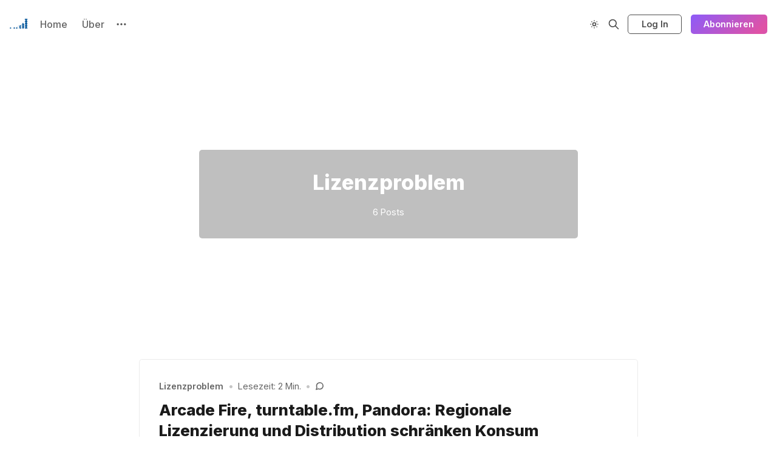

--- FILE ---
content_type: text/html; charset=utf-8
request_url: https://neunetz.com/tag/lizenzproblem/
body_size: 8032
content:
<!DOCTYPE html>
<html lang="de">
  <head>
    <meta charset="utf-8">
    <meta http-equiv="X-UA-Compatible" content="IE=edge">

    <title>Lizenzproblem - neunetz.com</title>

    <meta name="HandheldFriendly" content="True" />
    <meta name="viewport" content="width=device-width, initial-scale=1.0" />
    

    <link rel="preload" href="https://neunetz.com/assets/dist/app.min.js?v=e293736f14" as="script">
    <link rel="preload" href="https://neunetz.com/assets/dist/app.min.css?v=e293736f14" as="style">
    <link rel="preconnect" href="https://fonts.googleapis.com">
    <link rel="preconnect" href="https://fonts.gstatic.com" crossorigin>
        <link rel="preload stylesheet" href="https://fonts.googleapis.com/css2?family=Inter:wght@300;400;500;600;700;800&display=swap" 
              as="style" onload="this.onload=null;this.rel='stylesheet'" crossorigin>

        <noscript>
          <link href="https://fonts.googleapis.com/css2?family=Inter:wght@300;400;500;600;700;800&display=swap" rel="stylesheet">
        </noscript>





    <script async defer src="https://neunetz.com/assets/dist/app.min.js?v=e293736f14"></script>

    <link rel="stylesheet" type="text/css" href="https://neunetz.com/assets/dist/app.min.css?v=e293736f14" />

    <!--cssential--><style></style><!--/cssential-->

    <script>
  // Basic Config
  let CONFIG = {
    GHOST_URL: `https://neunetz.com`, 
    GHOST_KEY: ``,
    GHOST_SEARCH_IN_CONTENT: false,
    GHOST_VERSION: 'v5.0',
    GHOST_SEARCH_LIMIT: 8,
    DEFAULT_COLOR_SCHEME: `System`,
    ENABLE_FLOATING_HEADER: !!``,
    ENABLE_IMAGE_LIGHTBOX: !!`true`,
    OPEN_LINKS_IN_NEW_TAB: !!`true`,
    ENABLE_PWA: false, /* Enable PWA - Progressive Web App */
    DISQUS_SHORTNAME: 'biron-demo', /* Replace 'biron-demo' with your disqus account shortname */
    COVE_ID: 'ab54ff64f87b5164490617011224d5f9' /* To use Cove, replace the below id with your cove publication id*/
  }
</script>

<style>
  :root {
    --global-theme-notifications: flex; /* flex/none */
    --global-intro-bg: var(--color-primary); /* you can add your own color */
    --global-theme-toggle: flex; /* flex/none */
    --global-search: flex; /* flex/none */
    --global-search-by-tag: flex; /* flex/none */
    --global-max-width: 1280px; /* site max width */
    --global-content-width: 40rem; /* post-content-width */
    --global-radius: 5px; /* default radius */
    --global-gallery-gap: 0.5em; /* Image gallery distance between images */
    --global-hyphens: none; /* none/auto */
    --global-header-position: sticky; /* relative/sticky */
    --global-header-height: 80px;
    --global-progress-bar: visible; /* visible/hidden */
    --global-scroll-top: hidden; /* visible/hidden */
    --global-content-preview-fading: 0%; /* 80%-100% for fading effect */
    --global-announcement-height: 60px;
    --color-secondary: #e052a5;
  }
</style>

    <script>
  // Dark/Light Theme Handling
  let preferredTheme; 
  if (CONFIG.DEFAULT_COLOR_SCHEME.toLowerCase() === 'system') {
    const preferredColorScheme = 
    ( window.matchMedia 
      && window.matchMedia('(prefers-color-scheme: dark)').matches
    ) 
    ? 'dark' 
    : 'light'
    preferredTheme = localStorage.getItem('USER_COLOR_SCHEME') || preferredColorScheme;
  } else {
    preferredTheme = localStorage.getItem('USER_COLOR_SCHEME') || CONFIG.DEFAULT_COLOR_SCHEME.toLowerCase();
  }
  document.documentElement.setAttribute('data-color-scheme', preferredTheme);

  // Newsletter overlay
  let userIntroPreference = localStorage.getItem('USER_INTRO');
  if (userIntroPreference) {
    document.documentElement.setAttribute('data-intro', userIntroPreference);
  }
  
  // Global values needed
  let GLOBAL = {
    CURRENT_PAGE: parseInt('1'),
    NEXT_PAGE: parseInt(''),
    NEXT_PAGE_LINK: '',
    MAX_PAGES: parseInt('1'), 
    LAST_PAGE: `1` === `1` ? true : false,
    POSTS_PER_PAGE: parseInt('12'),
    SCROLL_POS: 0
  }
</script>    

    <link rel="icon" href="https://neunetz.com/content/images/size/w256h256/2024/05/IMG_2339-1.png" type="image/png">
    <link rel="canonical" href="https://neunetz.com/tag/lizenzproblem/">
    <meta name="referrer" content="no-referrer-when-downgrade">
    
    <meta property="og:site_name" content="neunetz.com">
    <meta property="og:type" content="website">
    <meta property="og:title" content="Lizenzproblem - neunetz.com">
    <meta property="og:description" content="Analysen für die Entscheidungsebene">
    <meta property="og:url" content="https://neunetz.com/tag/lizenzproblem/">
    <meta property="og:image" content="https://neunetz.com/content/images/size/w1200/2024/07/publication-cover.jpg">
    <meta name="twitter:card" content="summary_large_image">
    <meta name="twitter:title" content="Lizenzproblem - neunetz.com">
    <meta name="twitter:description" content="Analysen für die Entscheidungsebene">
    <meta name="twitter:url" content="https://neunetz.com/tag/lizenzproblem/">
    <meta name="twitter:image" content="https://neunetz.com/content/images/size/w1200/2024/07/publication-cover.jpg">
    <meta property="og:image:width" content="1200">
    <meta property="og:image:height" content="840">
    
    <script type="application/ld+json">
{
    "@context": "https://schema.org",
    "@type": "Series",
    "publisher": {
        "@type": "Organization",
        "name": "neunetz.com",
        "url": "https://neunetz.com/",
        "logo": {
            "@type": "ImageObject",
            "url": "https://neunetz.com/content/images/2024/05/IMG_2339.png",
            "width": 60,
            "height": 60
        }
    },
    "url": "https://neunetz.com/tag/lizenzproblem/",
    "name": "Lizenzproblem",
    "mainEntityOfPage": "https://neunetz.com/tag/lizenzproblem/"
}
    </script>

    <meta name="generator" content="Ghost 6.16">
    <link rel="alternate" type="application/rss+xml" title="neunetz.com" href="https://neunetz.com/rss/">
    <script defer src="https://cdn.jsdelivr.net/ghost/portal@~2.58/umd/portal.min.js" data-i18n="true" data-ghost="https://neunetz.com/" data-key="099bd614b5dff47323fba092bd" data-api="https://neunetz-com.ghost.io/ghost/api/content/" data-locale="de" crossorigin="anonymous"></script><style id="gh-members-styles">.gh-post-upgrade-cta-content,
.gh-post-upgrade-cta {
    display: flex;
    flex-direction: column;
    align-items: center;
    font-family: -apple-system, BlinkMacSystemFont, 'Segoe UI', Roboto, Oxygen, Ubuntu, Cantarell, 'Open Sans', 'Helvetica Neue', sans-serif;
    text-align: center;
    width: 100%;
    color: #ffffff;
    font-size: 16px;
}

.gh-post-upgrade-cta-content {
    border-radius: 8px;
    padding: 40px 4vw;
}

.gh-post-upgrade-cta h2 {
    color: #ffffff;
    font-size: 28px;
    letter-spacing: -0.2px;
    margin: 0;
    padding: 0;
}

.gh-post-upgrade-cta p {
    margin: 20px 0 0;
    padding: 0;
}

.gh-post-upgrade-cta small {
    font-size: 16px;
    letter-spacing: -0.2px;
}

.gh-post-upgrade-cta a {
    color: #ffffff;
    cursor: pointer;
    font-weight: 500;
    box-shadow: none;
    text-decoration: underline;
}

.gh-post-upgrade-cta a:hover {
    color: #ffffff;
    opacity: 0.8;
    box-shadow: none;
    text-decoration: underline;
}

.gh-post-upgrade-cta a.gh-btn {
    display: block;
    background: #ffffff;
    text-decoration: none;
    margin: 28px 0 0;
    padding: 8px 18px;
    border-radius: 4px;
    font-size: 16px;
    font-weight: 600;
}

.gh-post-upgrade-cta a.gh-btn:hover {
    opacity: 0.92;
}</style><script async src="https://js.stripe.com/v3/"></script>
    <script defer src="https://cdn.jsdelivr.net/ghost/sodo-search@~1.8/umd/sodo-search.min.js" data-key="099bd614b5dff47323fba092bd" data-styles="https://cdn.jsdelivr.net/ghost/sodo-search@~1.8/umd/main.css" data-sodo-search="https://neunetz-com.ghost.io/" data-locale="de" crossorigin="anonymous"></script>
    
    <link href="https://neunetz.com/webmentions/receive/" rel="webmention">
    <script defer src="/public/cards.min.js?v=e293736f14"></script>
    <link rel="stylesheet" type="text/css" href="/public/cards.min.css?v=e293736f14">
    <script defer src="/public/comment-counts.min.js?v=e293736f14" data-ghost-comments-counts-api="https://neunetz.com/members/api/comments/counts/"></script>
    <script defer src="/public/member-attribution.min.js?v=e293736f14"></script>
    <script defer src="/public/ghost-stats.min.js?v=e293736f14" data-stringify-payload="false" data-datasource="analytics_events" data-storage="localStorage" data-host="https://neunetz.com/.ghost/analytics/api/v1/page_hit"  tb_site_uuid="5a4f55e5-8ad6-4e80-8d40-dacd889fc859" tb_post_uuid="undefined" tb_post_type="null" tb_member_uuid="undefined" tb_member_status="undefined"></script><style>:root {--ghost-accent-color: #8d5bf8;}</style>
  </head>
  <body class="tag-template tag-lizenzproblem">
        
    
    
    <header class="header js-header is-relative">
  <div class="container wrapper w-100">
    <div class="row">
      <div class="col-xs col-lg-8 header__left flex items-center">
<a class="header__brand" href="https://neunetz.com">            <img class="header__logo"
              src="/content/images/size/w300/2024/05/IMG_2339.png"
              alt="neunetz.com"/>
</a>        
        <nav class="header__menu items-center">
          <ul class="nav">
    <li class="nav-home"><a href="https://neunetz.com/">Home</a></li>
    <li class="nav-uber"><a href="https://neunetz.com/about/">Über</a></li>
</ul>

            <button class="header__dropdown--toggle flex flex-cc js-dropdown-menu-toggle"
              type="button" title="Mehr" aria-label="Mehr">
              <i class="icon icon-dots icon--sm">
  <svg class="icon__svg">
    <use xlink:href="https://neunetz.com/assets/icons/icon-sprite.svg?v=e293736f14#dots"></use>
  </svg>
</i>            </button>
            <div class="header__dropdown js-dropdown">
              <ul class="nav secondary">
    <li class="nav-signup"><a href="#/portal/">Signup</a></li>
</ul>
            </div>
        </nav>
      </div>

      <div class="col-xs col-lg-4 header__right items-center content-end">
        <button class="header__theme--toggle btn-theme-toggle js-theme-toggle"
          title="Thema umschalten" aria-label="Thema umschalten" type="button">
          <i class="icon icon-brightness-up icon--sm">
  <svg class="icon__svg">
    <use xlink:href="https://neunetz.com/assets/icons/icon-sprite.svg?v=e293736f14#brightness-up"></use>
  </svg>
</i>          <i class="icon icon-brightness-down icon--sm">
  <svg class="icon__svg">
    <use xlink:href="https://neunetz.com/assets/icons/icon-sprite.svg?v=e293736f14#brightness-down"></use>
  </svg>
</i>        </button>


        <button class="header__search--toggle flex-cc" data-ghost-search
          type="button" title="Suche" aria-label="Suche">
          <i class="icon icon-search icon--sm">
  <svg class="icon__svg">
    <use xlink:href="https://neunetz.com/assets/icons/icon-sprite.svg?v=e293736f14#search"></use>
  </svg>
</i>        </button>

            <a href="/signin/" class="signin-link" data-portal="signin">Log In</a>
            <a href="/signup/" class="signup-link header-cta btn--gradient" data-portal="signup">Abonnieren</a>
          
        <button class="header__menu--toggle flex-cc js-menu-toggle"
          type="button" title="Menü" aria-label="Menü">
          <i class="icon icon-menu icon--sm">
  <svg class="icon__svg">
    <use xlink:href="https://neunetz.com/assets/icons/icon-sprite.svg?v=e293736f14#menu"></use>
  </svg>
</i>          <i class="icon icon-x icon--sm">
  <svg class="icon__svg">
    <use xlink:href="https://neunetz.com/assets/icons/icon-sprite.svg?v=e293736f14#x"></use>
  </svg>
</i>        </button>

        <button class="header__user--toggle flex-cc js-member-btn is-not-member" 
            title="Menü" 
            aria-label="Menü">
          <i class="icon icon-user icon--sm">
  <svg class="icon__svg">
    <use xlink:href="https://neunetz.com/assets/icons/icon-sprite.svg?v=e293736f14#user"></use>
  </svg>
</i>        </button>
        <div class="user-menu js-user-menu">
    <a class="signup-link" href="/signup/" data-portal="signup">
      <i class="icon icon-arrow-up-right icon--xs">
  <svg class="icon__svg">
    <use xlink:href="https://neunetz.com/assets/icons/icon-sprite.svg?v=e293736f14#arrow-up-right"></use>
  </svg>
</i>Anmelden
    </a>

    <a class="signin-link" href="/signin/" data-portal="signin">
      <i class="icon icon-login icon--xs">
  <svg class="icon__svg">
    <use xlink:href="https://neunetz.com/assets/icons/icon-sprite.svg?v=e293736f14#login"></use>
  </svg>
</i>Einloggen
    </a>

  <button class="btn--toggle btn-theme-toggle js-theme-toggle" 
    title="Thema umschalten" aria-label="Thema umschalten">
    <i class="icon icon-brightness-up icon--xs">
  <svg class="icon__svg">
    <use xlink:href="https://neunetz.com/assets/icons/icon-sprite.svg?v=e293736f14#brightness-up"></use>
  </svg>
</i>    <i class="icon icon-brightness-down icon--xs">
  <svg class="icon__svg">
    <use xlink:href="https://neunetz.com/assets/icons/icon-sprite.svg?v=e293736f14#brightness-down"></use>
  </svg>
</i>    <span>Theme</span>
  </button>
</div>      </div>
    </div>
  </div>
</header>
    <nav class="menu js-menu">
  <ul class="nav">
    <li class="nav-home"><a href="https://neunetz.com/">Home</a></li>
    <li class="nav-uber"><a href="https://neunetz.com/about/">Über</a></li>
</ul>

    <ul class="nav secondary">
    <li class="nav-signup"><a href="#/portal/">Signup</a></li>
</ul>
</nav>
    <div class="search js-search">
  <div class="search__hdr">
    <form action="/" method="get" class="search__form items-center bg-acc-2 js-search-form">
      <input type="text" id="ghost-search-field" class="search__input" aria-label="Suche"
        title="Suche" placeholder="Suche" autocomplete="off" required/>
      <div class="search__icon">
        <i class="icon icon-search icon--sm">
  <svg class="icon__svg">
    <use xlink:href="https://neunetz.com/assets/icons/icon-sprite.svg?v=e293736f14#search"></use>
  </svg>
</i>      </div>
    </form>
    <button class="search--close bg-acc-2 js-search-close"
      title="Schließen" aria-label="Schließen">
        <i class="icon icon-x icon--sm">
  <svg class="icon__svg">
    <use xlink:href="https://neunetz.com/assets/icons/icon-sprite.svg?v=e293736f14#x"></use>
  </svg>
</i>    </button>
    <div class="search__info">
      <span class="js-search-info">Bitte gib mindestens 3 Zeichen ein</span>
      <span class="js-search-number m-r-xs fw-700 color-primary is-hidden">0</span><span class="js-search-notify is-hidden fw-600">Ergebnisse gefunden</span>
    </div>
  </div>
  <div class="search-helper">
        <button class="search__tag m-r-sm m-b-sm js-search-tag" aria-label="Kurz"
          >Kurz</button>
        <button class="search__tag m-r-sm m-b-sm js-search-tag" aria-label="Links"
          >Links</button>
  </div>
  <div class="search-content">
    <div class="search-result js-search-results" id="ghost-search-results"></div>
  </div>
</div>

    <main class="container wrapper main">
      
  <div class="hero has-img-bg flex flex-cc">
    <div class="hero__content">
      <h1 class="hero__title">Lizenzproblem</h1>
      <div class="hero__details flex flex-cc text-sm text-acc-3">
        <span class="text-sm">6 Posts</span>
      </div>
    </div>

  </div>

  <div class="row">
    <div class="col-xs-12 col-lg-8 col-lg-offset-2">
      <div class="grid post-feed js-post-feed">
          <article class="post-card no-image post tag-lizenzproblem tag-pandora tag-streaming tag-turntable-fm tag-urheberrecht tag-hash-wp tag-hash-wp-post tag-hash-visibility-public tag-hash-import-2024-11-21-20-37 no-image js-post-card"> 


  <div class="post-card__content">
    
    <div class="post-card__header flex items-center">
        <a class="post-card__tag tag-lizenzproblem" href="/tag/lizenzproblem/" aria-label="Lizenzproblem"
          
        >Lizenzproblem</a>
        
      
        <span class="m-l-sm m-r-sm separator-dot">&bull;</span>
        <span class="read-time">Lesezeit: 2 Min.</span>

        <div class="post-card__comment flex flex-cc">
          <span class="m-l-sm m-r-sm separator-dot">&bull;</span>
          <i class="icon icon-comments icon--xs">
  <svg class="icon__svg">
    <use xlink:href="https://neunetz.com/assets/icons/icon-sprite.svg?v=e293736f14#comments"></use>
  </svg>
</i>          <script
    data-ghost-comment-count="673f8c0f353696000114a4f9"
    data-ghost-comment-count-empty="0"
    data-ghost-comment-count-singular=""
    data-ghost-comment-count-plural=""
    data-ghost-comment-count-tag="span"
    data-ghost-comment-count-class-name="m-l-xs"
    data-ghost-comment-count-autowrap="true"
>
</script>
        </div>
    </div>

    <h2 class="post-card__title">
      <a href="/arcade-fire-turntable-fm-pandora-regionale-lizenzierung-und-distribution-schranken-konsum-und-lizenzeinkunfte-ein/" aria-label="Arcade Fire, turntable.fm, Pandora: Regionale Lizenzierung und Distribution schränken Konsum und Lizenzeinkünfte ein">Arcade Fire, turntable.fm, Pandora: Regionale Lizenzierung und Distribution schränken Konsum und Lizenzeinkünfte ein</a>
    </h2>

        <div class="post-card__exc m-b">
          Das Problem der weltweit zersplitterten Lizenzierung ist seit geraumer Zeit offensichtlich, mit der zunehmenden Vielfalt innovativer Business- oder Vermarktungsmodelle ist&hellip;
        </div>

    <div class="post-card__footer"> 
<a class="post-card__author" href="/author/wolfgang-senges/"></a>          <div class="post-card__info">
            <a class="post-card__author" href="/author/wolfgang-senges/">Wolfgang Senges</a>
            <span class="m-l-sm m-r-sm separator-dot">&bull;</span>
            <time datetime="2011-06-29" class="post-card__date">
              29 Juni 2011
            </time>
          </div>
    </div>
  </div>

</article>          <article class="post-card no-image post tag-kurz tag-gema tag-lizenzproblem tag-youtube tag-hash-wp tag-hash-wp-post tag-hash-visibility-public tag-hash-import-2024-11-21-20-37 no-image js-post-card"> 


  <div class="post-card__content">
    
    <div class="post-card__header flex items-center">
        <a class="post-card__tag tag-kurz" href="/tag/kurz/" aria-label="Kurz"
          
        >Kurz</a>
        
      
        <span class="m-l-sm m-r-sm separator-dot">&bull;</span>
        <span class="read-time">Lesezeit: 1 Min.</span>

        <div class="post-card__comment flex flex-cc">
          <span class="m-l-sm m-r-sm separator-dot">&bull;</span>
          <i class="icon icon-comments icon--xs">
  <svg class="icon__svg">
    <use xlink:href="https://neunetz.com/assets/icons/icon-sprite.svg?v=e293736f14#comments"></use>
  </svg>
</i>          <script
    data-ghost-comment-count="673f8c0f353696000114a4f7"
    data-ghost-comment-count-empty="0"
    data-ghost-comment-count-singular=""
    data-ghost-comment-count-plural=""
    data-ghost-comment-count-tag="span"
    data-ghost-comment-count-class-name="m-l-xs"
    data-ghost-comment-count-autowrap="true"
>
</script>
        </div>
    </div>

    <h2 class="post-card__title">
      <a href="/youtube-streit-deutschlandchefs-von-universal-und-sony-music-greifen-gema-hart-an/" aria-label="YouTube-Streit: Deutschlandchefs von Universal und Sony Music greifen GEMA hart an">YouTube-Streit: Deutschlandchefs von Universal und Sony Music greifen GEMA hart an</a>
    </h2>

        <div class="post-card__exc m-b">
          Im eskalierenden Streit zwischen GEMA und YouTube-Besitzer Google zu Lizenzen für Musikvideos melden sich jetzt die Deutschland-Chefs von Universal Music&hellip;
        </div>

    <div class="post-card__footer"> 
<a class="post-card__author" href="/author/marcelweiss/">              <img 
                class="lazyload" 
                data-sizes="auto"
                data-src="https://www.gravatar.com/avatar/f361ecb1a99b6f6d8b301f903c7b0aa4?s&#x3D;250&amp;r&#x3D;x&amp;d&#x3D;mp" 
                src="https://www.gravatar.com/avatar/f361ecb1a99b6f6d8b301f903c7b0aa4?s&#x3D;250&amp;r&#x3D;x&amp;d&#x3D;mp" 
                alt="Marcel Weiß" 
              />
</a>          <div class="post-card__info">
            <a class="post-card__author" href="/author/marcelweiss/">Marcel Weiß</a>
            <span class="m-l-sm m-r-sm separator-dot">&bull;</span>
            <time datetime="2011-06-16" class="post-card__date">
              16 Juni 2011
            </time>
          </div>
    </div>
  </div>

</article>          <article class="post-card no-image post tag-kurz tag-amazon-cloud-drive tag-amazon-cloud-player tag-lizenzproblem tag-onlinemusikspeicher tag-hash-wp tag-hash-wp-post tag-hash-visibility-public tag-hash-import-2024-11-21-20-37 no-image js-post-card"> 


  <div class="post-card__content">
    
    <div class="post-card__header flex items-center">
        <a class="post-card__tag tag-kurz" href="/tag/kurz/" aria-label="Kurz"
          
        >Kurz</a>
        
      
        <span class="m-l-sm m-r-sm separator-dot">&bull;</span>
        <span class="read-time">Lesezeit: 2 Min.</span>

        <div class="post-card__comment flex flex-cc">
          <span class="m-l-sm m-r-sm separator-dot">&bull;</span>
          <i class="icon icon-comments icon--xs">
  <svg class="icon__svg">
    <use xlink:href="https://neunetz.com/assets/icons/icon-sprite.svg?v=e293736f14#comments"></use>
  </svg>
</i>          <script
    data-ghost-comment-count="673f8c0f353696000114a443"
    data-ghost-comment-count-empty="0"
    data-ghost-comment-count-singular=""
    data-ghost-comment-count-plural=""
    data-ghost-comment-count-tag="span"
    data-ghost-comment-count-class-name="m-l-xs"
    data-ghost-comment-count-autowrap="true"
>
</script>
        </div>
    </div>

    <h2 class="post-card__title">
      <a href="/amazon-cloud-drive-ist-wie-eine-externe-festplatte-labels-nicht-begeistert/" aria-label="Amazon: &#x27;Cloud Drive ist wie eine externe Festplatte&#x27; - Labels nicht begeistert">Amazon: &#x27;Cloud Drive ist wie eine externe Festplatte&#x27; - Labels nicht begeistert</a>
    </h2>

        <div class="post-card__exc m-b">
          Zum Start von Amazons Cloud Drive und Cloud Player schrieb ich auch über die Lizenzsituation:

Interessant ist auch, dass Amazon&hellip;
        </div>

    <div class="post-card__footer"> 
<a class="post-card__author" href="/author/marcelweiss/">              <img 
                class="lazyload" 
                data-sizes="auto"
                data-src="https://www.gravatar.com/avatar/f361ecb1a99b6f6d8b301f903c7b0aa4?s&#x3D;250&amp;r&#x3D;x&amp;d&#x3D;mp" 
                src="https://www.gravatar.com/avatar/f361ecb1a99b6f6d8b301f903c7b0aa4?s&#x3D;250&amp;r&#x3D;x&amp;d&#x3D;mp" 
                alt="Marcel Weiß" 
              />
</a>          <div class="post-card__info">
            <a class="post-card__author" href="/author/marcelweiss/">Marcel Weiß</a>
            <span class="m-l-sm m-r-sm separator-dot">&bull;</span>
            <time datetime="2011-03-30" class="post-card__date">
              30 März 2011
            </time>
          </div>
    </div>
  </div>

</article>          <article class="post-card no-image post tag-kurz tag-lizenzierungen tag-lizenzproblem tag-mog tag-spotify tag-x5-music-group tag-hash-wp tag-hash-wp-post tag-hash-visibility-public tag-hash-import-2024-11-21-20-37 no-image js-post-card"> 


  <div class="post-card__content">
    
    <div class="post-card__header flex items-center">
        <a class="post-card__tag tag-kurz" href="/tag/kurz/" aria-label="Kurz"
          
        >Kurz</a>
        
      
        <span class="m-l-sm m-r-sm separator-dot">&bull;</span>
        <span class="read-time">Lesezeit: 2 Min.</span>

        <div class="post-card__comment flex flex-cc">
          <span class="m-l-sm m-r-sm separator-dot">&bull;</span>
          <i class="icon icon-comments icon--xs">
  <svg class="icon__svg">
    <use xlink:href="https://neunetz.com/assets/icons/icon-sprite.svg?v=e293736f14#comments"></use>
  </svg>
</i>          <script
    data-ghost-comment-count="673f8c0f353696000114a3a6"
    data-ghost-comment-count-empty="0"
    data-ghost-comment-count-singular=""
    data-ghost-comment-count-plural=""
    data-ghost-comment-count-tag="span"
    data-ghost-comment-count-class-name="m-l-xs"
    data-ghost-comment-count-autowrap="true"
>
</script>
        </div>
    </div>

    <h2 class="post-card__title">
      <a href="/spotify-wird-auf-absehbare-zeit-nicht-in-den-usa-starten/" aria-label="Spotify wird auf absehbare Zeit nicht in den USA starten">Spotify wird auf absehbare Zeit nicht in den USA starten</a>
    </h2>

        <div class="post-card__exc m-b">
          Das auch nach wie vor nicht in Deutschland verfügbare Spotify wird auch in den USA so schnell nicht starten.

Grund&hellip;
        </div>

    <div class="post-card__footer"> 
<a class="post-card__author" href="/author/marcelweiss/">              <img 
                class="lazyload" 
                data-sizes="auto"
                data-src="https://www.gravatar.com/avatar/f361ecb1a99b6f6d8b301f903c7b0aa4?s&#x3D;250&amp;r&#x3D;x&amp;d&#x3D;mp" 
                src="https://www.gravatar.com/avatar/f361ecb1a99b6f6d8b301f903c7b0aa4?s&#x3D;250&amp;r&#x3D;x&amp;d&#x3D;mp" 
                alt="Marcel Weiß" 
              />
</a>          <div class="post-card__info">
            <a class="post-card__author" href="/author/marcelweiss/">Marcel Weiß</a>
            <span class="m-l-sm m-r-sm separator-dot">&bull;</span>
            <time datetime="2011-01-10" class="post-card__date">
              10 Jan. 2011
            </time>
          </div>
    </div>
  </div>

</article>          <article class="post-card no-image post tag-kurz tag-imeem tag-lizenzierungen tag-lizenzproblem tag-majors tag-hash-wp tag-hash-wp-post tag-hash-visibility-public tag-hash-import-2024-11-21-20-37 no-image js-post-card"> 


  <div class="post-card__content">
    
    <div class="post-card__header flex items-center">
        <a class="post-card__tag tag-kurz" href="/tag/kurz/" aria-label="Kurz"
          
        >Kurz</a>
        
      
        <span class="m-l-sm m-r-sm separator-dot">&bull;</span>
        <span class="read-time">Lesezeit: 1 Min.</span>

        <div class="post-card__comment flex flex-cc">
          <span class="m-l-sm m-r-sm separator-dot">&bull;</span>
          <i class="icon icon-comments icon--xs">
  <svg class="icon__svg">
    <use xlink:href="https://neunetz.com/assets/icons/icon-sprite.svg?v=e293736f14#comments"></use>
  </svg>
</i>          <script
    data-ghost-comment-count="673f8c0f353696000114a308"
    data-ghost-comment-count-empty="0"
    data-ghost-comment-count-singular=""
    data-ghost-comment-count-plural=""
    data-ghost-comment-count-tag="span"
    data-ghost-comment-count-class-name="m-l-xs"
    data-ghost-comment-count-autowrap="true"
>
</script>
        </div>
    </div>

    <h2 class="post-card__title">
      <a href="/y-combinator-startup-school-grundet-keine-musik-startups/" aria-label="Y Combinator Startup School: “Gründet keine Musik-Startups.”">Y Combinator Startup School: “Gründet keine Musik-Startups.”</a>
    </h2>

        <div class="post-card__exc m-b">
          Y Combinator ist ein sehr erfolgreicher Startup-Inkubator, der mit Seedfinanzierungen für Furore in der Technologie-Szene sorgt. Auf der diesjährigen Ausgabe&hellip;
        </div>

    <div class="post-card__footer"> 
<a class="post-card__author" href="/author/marcelweiss/">              <img 
                class="lazyload" 
                data-sizes="auto"
                data-src="https://www.gravatar.com/avatar/f361ecb1a99b6f6d8b301f903c7b0aa4?s&#x3D;250&amp;r&#x3D;x&amp;d&#x3D;mp" 
                src="https://www.gravatar.com/avatar/f361ecb1a99b6f6d8b301f903c7b0aa4?s&#x3D;250&amp;r&#x3D;x&amp;d&#x3D;mp" 
                alt="Marcel Weiß" 
              />
</a>          <div class="post-card__info">
            <a class="post-card__author" href="/author/marcelweiss/">Marcel Weiß</a>
            <span class="m-l-sm m-r-sm separator-dot">&bull;</span>
            <time datetime="2010-10-18" class="post-card__date">
              18 Okt. 2010
            </time>
          </div>
    </div>
  </div>

</article>          <article class="post-card no-image post tag-analysen tag-lizenzierungen tag-lizenzproblem tag-majors tag-hash-wp tag-hash-wp-post tag-hash-visibility-public tag-hash-import-2024-11-21-20-37 no-image js-post-card"> 


  <div class="post-card__content">
    
    <div class="post-card__header flex items-center">
        <a class="post-card__tag tag-analysen" href="/tag/analysen/" aria-label="Analysen"
          
        >Analysen</a>
        
      
        <span class="m-l-sm m-r-sm separator-dot">&bull;</span>
        <span class="read-time">Lesezeit: 3 Min.</span>

        <div class="post-card__comment flex flex-cc">
          <span class="m-l-sm m-r-sm separator-dot">&bull;</span>
          <i class="icon icon-comments icon--xs">
  <svg class="icon__svg">
    <use xlink:href="https://neunetz.com/assets/icons/icon-sprite.svg?v=e293736f14#comments"></use>
  </svg>
</i>          <script
    data-ghost-comment-count="673f8c0f353696000114a2df"
    data-ghost-comment-count-empty="0"
    data-ghost-comment-count-singular=""
    data-ghost-comment-count-plural=""
    data-ghost-comment-count-tag="span"
    data-ghost-comment-count-class-name="m-l-xs"
    data-ghost-comment-count-autowrap="true"
>
</script>
        </div>
    </div>

    <h2 class="post-card__title">
      <a href="/startups-majorlabels-killed-the-webmusic-star/" aria-label="Startups: Majorlabels killed the Webmusic-Star">Startups: Majorlabels killed the Webmusic-Star</a>
    </h2>

        <div class="post-card__exc m-b">
          Es existiert ein riesiges Problem für das Musikbusiness im Internet: die Majorlabels. Warum?

Jeder, der ein Musikstartup aufbauen will, ist&hellip;
        </div>

    <div class="post-card__footer"> 
<a class="post-card__author" href="/author/marcelweiss/">              <img 
                class="lazyload" 
                data-sizes="auto"
                data-src="https://www.gravatar.com/avatar/f361ecb1a99b6f6d8b301f903c7b0aa4?s&#x3D;250&amp;r&#x3D;x&amp;d&#x3D;mp" 
                src="https://www.gravatar.com/avatar/f361ecb1a99b6f6d8b301f903c7b0aa4?s&#x3D;250&amp;r&#x3D;x&amp;d&#x3D;mp" 
                alt="Marcel Weiß" 
              />
</a>          <div class="post-card__info">
            <a class="post-card__author" href="/author/marcelweiss/">Marcel Weiß</a>
            <span class="m-l-sm m-r-sm separator-dot">&bull;</span>
            <time datetime="2010-10-06" class="post-card__date">
              06 Okt. 2010
            </time>
          </div>
    </div>
  </div>

</article>      </div>
    </div>
  </div>

  <div class="col-xs-12 center-xs m-t-lg m-b-lg">
    <button class="btn btn--wide btn--shadow btn--filled js-load-more">
      Mehr Posts laden
    </button>
  </div>

    </main>

    <footer class="footer">
  <div class="container wrapper">
    <div class="footer__top">
      <div class="row">
        <div class="col-xs-12 col-md-4 footer__el">
            <img class="footer__logo lazyload"
              src="/content/images/size/w300/2024/05/IMG_2339.png"
              alt="neunetz.com"/>

          <div class="footer__description m-b">
            Digitale Wirtschaft &amp; KI verstehen
          </div>

          <div class="footer__social">
            <div class="social flex">
  
  <a class="social__item instagram"
     href="https://www.instagram.com/marcelweiss/" target="_blank" title="Instagram"
     aria-label="Instagram" rel="noreferrer">
    <i class="icon icon-instagram icon--sm">
  <svg class="icon__svg">
    <use xlink:href="https://neunetz.com/assets/icons/icon-sprite.svg?v=e293736f14#instagram"></use>
  </svg>
</i>  </a>
  
  <a class="social__item linkedin"
     href="https://www.linkedin.com/in/marcelweiss/" target="_blank" title="Linkedin Marcel Weiss"
     aria-label="Linkedin Marcel Weiss" rel="noreferrer">
    <i class="icon icon-linkedin icon--sm">
  <svg class="icon__svg">
    <use xlink:href="https://neunetz.com/assets/icons/icon-sprite.svg?v=e293736f14#linkedin"></use>
  </svg>
</i>  </a>

  <a class="social__item linkedin"
     href="https://www.linkedin.com/company/neunetz.com/" target="_blank" title="Linkedin neunetz.com"
     aria-label="Linkedin neunetz.com" rel="noreferrer">
    <i class="icon icon-linkedin icon--sm">
  <svg class="icon__svg">
    <use xlink:href="https://neunetz.com/assets/icons/icon-sprite.svg?v=e293736f14#linkedin"></use>
  </svg>
</i>  </a>
  
  <a class="social__item rss"
     href="/rss" target="_blank" title="RSS"
     aria-label="RSS" rel="noreferrer">
    <i class="icon icon-rss icon--sm">
  <svg class="icon__svg">
    <use xlink:href="https://neunetz.com/assets/icons/icon-sprite.svg?v=e293736f14#rss"></use>
  </svg>
</i>  </a>
</div>
          </div>
        </div>

        <div class="col-xs-12 col-md-4 footer__el">
          <span class="footer__title">Navigation</span>
          
          <div class="row">
            <div class="col-xs-6">
              <ul class="nav">
    <li class="nav-home"><a href="https://neunetz.com/">Home</a></li>
    <li class="nav-uber"><a href="https://neunetz.com/about/">Über</a></li>
</ul>
            </div>
            
            <div class="col-xs-6">
                <ul class="nav secondary">
    <li class="nav-signup"><a href="#/portal/">Signup</a></li>
</ul>
            </div>
          </div>
        </div>

        <div class="col-xs-12 col-md-4 footer__el">
            <span id="footer-input-label" class="footer__title m-b">Abonnieren</span>

            <form class="subscribe-form flex flex-col flex-cc" 
  data-members-form="subscribe">
  <div class="subscribe-box w-100">
    <input data-members-email class="" 
      type="email" autocomplete="off" placeholder="Deine Emailadresse" 
      aria-labelledby="footer-input-label" required/> 
    <button class="btn w-100 p btn--gradient" type="submit">
      Jetzt beitreten
    </button>
  </div>
  <div class="notify notify-success">
    <div class="notify__msg flex-1">Toll! Überprüfe  Deinen Posteingang und klicke auf den Link.</div> 
    <button class="notify__close js-notify-close" type="button" aria-label="Schließen"></button>
  </div>
  <div class="notify notify-error">
    <div class="notify__msg flex-1">Entschuldigung, etwas ist schief gelaufen. Bitte versuche es erneut.</div> 
    <button class="notify__close js-notify-close" type="button" aria-label="Schließen"></button>
  </div>
</form>        </div>
      </div>
    </div>

    <div class="footer__bottom text-center">
      <span>&copy;2026&nbsp;<a href="https://neunetz.com">neunetz.com</a>.</span>
      <span>Veröffentlicht mit&nbsp;<a href="https://ghost.org">Ghost</a>&nbsp;&&nbsp;<a href="https://brightthemes.com/themes/nikko/">Nikko</a>.</span>
    </div>
  </div>
</footer>

    <button class="btn-toggle-round scroll-top js-scroll-top"
  type="button" title="Nach oben scrollen" aria-label="Nach oben scrollen">
  <i class="icon icon-arrow-up icon--sm">
  <svg class="icon__svg">
    <use xlink:href="https://neunetz.com/assets/icons/icon-sprite.svg?v=e293736f14#arrow-up"></use>
  </svg>
</i></button>

  
    

    <div class="notifications">
  <div class="notify notify-signup">
    <div class="notify__msg">Großartig! Du hast Dich erfolgreich angemeldet.</div> 
    <button class="notify__close js-notify-close" data-class="signup-success" aria-label="Schließen"></button>
  </div>

  <div class="notify notify-signin">
    <div class="notify__msg">Willkommen zurück! Du hast Dich erfolgreich eingeloggt.</div> 
    <button class="notify__close js-notify-close" data-class="signin-success" aria-label="Schließen"></button>
  </div>

  <div class="notify notify-subscribe">
    <div class="notify__msg">Du hast neunetz.com erfolgreich abonniert.</div> 
    <button class="notify__close js-notify-close" data-class="subscribe-success" aria-label="Schließen"></button>
  </div>

  <div class="notify notify-expired">
    <div class="notify__msg">Dein Link ist abgelaufen.</div> 
    <button class="notify__close js-notify-close" data-class="link-expired" aria-label="Schließen"></button>
  </div>

  <div class="notify notify-checkout">
    <div class="notify__msg">Erfolg! Suche Dein in Deiner E-Mail nach einem magischen Link zur Anmeldung.</div> 
    <button class="notify__close js-notify-close" data-class="checkout-success" aria-label="Schließen"></button>
  </div>

  <div class="notify notify-billing-success">
    <div class="notify__msg">Erfolg! Deine Zahlungsinformationen wurden aktualisiert.</div> 
    <button class="notify__close js-notify-close" data-class="billing-success" aria-label="Schließen"></button>
  </div>

  <div class="notify notify-billing-cancel">
    <div class="notify__msg">Deine Abrechnung wurde nicht aktualisiert.</div> 
    <button class="notify__close js-notify-close" data-class="billing-cancel" aria-label="Schließen"></button>
  </div>
</div>


    <script>
      if (CONFIG.ENABLE_PWA && 'serviceWorker' in navigator) {
        window.addEventListener('load', function() {
          navigator.serviceWorker.register('/sw.js');
        });
      }
    </script>

      <script>
    const scrollTop = document.querySelector('.js-scroll-top');

    if (scrollTop) {
      const offset = 80;

      window.addEventListener('scroll', function(event) {
        //Scroll back to top
        const scrollPos = window.scrollY || window.scrollTop || document.getElementsByTagName('html')[0].scrollTop;
        scrollPos > offset ? scrollTop.classList.add('is-active') : scrollTop.classList.remove('is-active');
      
      }, false);
    }
  </script>

  <script>
    // Give the parameter a variable name
    const qsParams = new URLSearchParams(window.location.search);
    const isAction = qsParams.has('action');
    const isStripe = qsParams.has('stripe');
    const success = qsParams.get('success');
    const action = qsParams.get('action');
    const stripe = qsParams.get('stripe');

    if (qsParams && isAction) {
      if (success === "true") {
        switch (action) {
          case 'subscribe':
            document.body.classList.add('subscribe-success')
            break;
          case 'signup': 
            document.body.classList.add('signup-success');
            break;
          case 'signin':
            document.body.classList.add('signin-success');
            break;
          default:
            break;
        }
      } else {
        document.body.classList.add('link-expired');
      }
    }

    if (qsParams && isStripe) {
      switch (stripe) {
        case 'success':
          document.body.classList.add('checkout-success');
          break;
        case 'billing-update-success':
          document.body.classList.add('billing-success');
          break;
        case 'billing-update-cancel':
          document.body.classList.add('billing-cancel');
          break;
        default:
          break;
      }
    }
    
    /**
    * Clean URI
    */
    function clearURI() {
      window.history.replaceState({}, '', `${window.location.pathname}`);
    }
  </script>


    
  </body>
</html>
